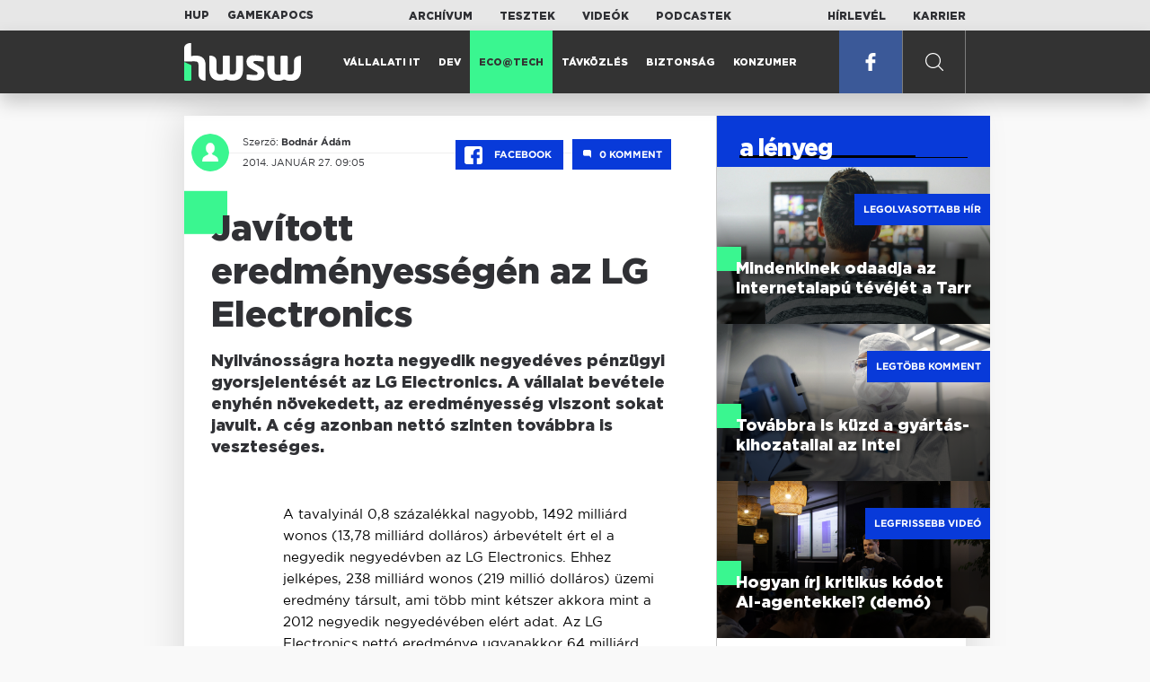

--- FILE ---
content_type: text/html; charset=UTF-8
request_url: https://www.hwsw.hu/hirek/51676/lg-electronics-teve-okostelefon-mobiltelefon-piac.html
body_size: 6249
content:
<!DOCTYPE html>
<html lang="hu">

<head>

    <!-- Google Analytics -->
    <script>
        window.ga=window.ga||function(){(ga.q=ga.q||[]).push(arguments)}; ga.l=+new Date;
        ga('create', 'UA-116091-5', 'auto');
        ga('send', 'pageview');

		//window.ga = function(send, event, Videos, play, Fall) { alert(event); console.log(send, event, Videos, play, Fall) }
    </script>
    <script async src='//www.google-analytics.com/analytics.js'></script>
    <!-- End Google Analytics -->

    <meta charset="UTF-8">
    <title> Javított eredményességén az LG Electronics - HWSW </title>
    <meta name="description" content="Nyilvánosságra hozta negyedik negyedéves pénzügyi gyorsjelentését az LG Electronics. A vállalat bevétele enyhén növekedett, az eredményesség viszont sokat javult. A cég azonban nettó szinten továbbra is veszteséges." />
    <meta name="keywords" content="lg,electronics,teve,okostelefon,mobiltelefon,piac">
    <link rel="apple-touch-icon" sizes="180x180" href="/apple-touch-icon.png">
    <link rel="icon" type="image/png" sizes="32x32" href="/favicon-32x32.png">
    <link rel="icon" type="image/png" sizes="16x16" href="/favicon-16x16.png">
    <link rel="manifest" href="/manifest.json">
    <link rel="mask-icon" href="/safari-pinned-tab.svg" color="#5bbad5">
    <meta name="theme-color" content="#2cd5bc">
    <meta name="viewport" content="width=device-width, initial-scale=1">
    
    <meta property="og:title" content="Javított eredményességén az LG Electronics">
    <meta property="og:image" content="https://www.hwsw.hu/img/share-img.png">
    <meta property="og:url" content="https://www.hwsw.hu/hirek/51676/lg-electronics-teve-okostelefon-mobiltelefon-piac.html">
    <meta property="og:description" content="Nyilvánosságra hozta negyedik negyedéves pénzügyi gyorsjelentését az LG Electronics. A vállalat bevétele enyhén növekedett, az eredményesség viszont sokat javult. A cég azonban nettó szinten továbbra is veszteséges.">
    <meta property="og:site_name" content="HWSW">
    <meta property="og:type" content="article" />
    <meta name="csrf-token" content="Yq8jiNUstIcNYm7lbCP4K62nqMT0rLiOhoZ9JlEr" />
    <link async rel="stylesheet" href="https://www.hwsw.hu/css/public.css?d=6_22_19_11">
        <link rel="alternate" type="text/xml" href="https://www.hwsw.hu/feed">

    
        


</head>

<body class="hirek-page">
    <header>
    <section class="top-bar">
    <div class="wrapper">
        <div class="attachments">
            <p>Mellékleteink:</p>
            <a target="_blank"  href="https://hup.hu">HUP</a>
            <a target="_blank"  href="https://www.gamekapocs.hu">Gamekapocs</a>
        </div>
        <div class="links">
            <ul>
                <li><a href="https://www.hwsw.hu/archivum">Archívum</a></li>
                <li><a href="https://www.hwsw.hu/tesztek">Tesztek</a></li>
                <li><a href="https://www.hwsw.hu/videos">Videók</a></li>
                <li><a href="https://www.hwsw.hu/podcasts">Podcastek</a></li>
            </ul>
        </div>
        <div class="links">
            <ul>
                <li><a href="https://www.hwsw.hu/newsletter">Hírlevél</a></li>
                <li><a href="https://www.hwsw.hu/karrier">Karrier</a></li>
            </ul>
        </div>
    </div>
</section>
    <nav id="desktop">
    <div class="wrapper">
        <div class="logo">
            <img src="https://www.hwsw.hu/img/icons/logo.svg" class="svg">
            <a title="HWSW Informatikai Hírmagazin" href="https://www.hwsw.hu"></a>
        </div>
        <ul class="main-menu">
            <li class="
    ">
            <a href="https://www.hwsw.hu/rovat/vallalati-it">Vállalati IT</a>
    </li>            <li class="
    ">
            <a href="https://www.hwsw.hu/rovat/dev">Dev</a>
    </li>            <li class="
            active
    ">
            <a href="https://www.hwsw.hu/rovat/ecotech">Eco@Tech</a>
    </li>            <li class="
    ">
            <a href="https://www.hwsw.hu/rovat/tavkozles">Távközlés</a>
    </li>            <li class="
    ">
            <a href="https://www.hwsw.hu/rovat/biztonsag">Biztonság</a>
    </li>            <li class="
    ">
            <a href="https://www.hwsw.hu/rovat/konzumer">Konzumer</a>
    </li>        </ul>
        <div class="more-link">

                        <a target="_blank" class="facebook" href="https://www.facebook.com/hwswhu">
                <img src="https://www.hwsw.hu/img/icons/facebook.svg" class="svg">
            </a>

        </div>
        <div class="search-form">
            <form method="get" action="https://www.hwsw.hu/keres">
                <label id="character-counter" class="isShort">Még <span></span> karakter.</label>
                <input type="text" name="q" placeholder="Keresés...">
            </form>
        </div>
        <div class="search svg search-image"></div>

        <!-- <a class="search" href="#">
            <img src="https://www.hwsw.hu/img/icons/search-icon.svg" class="svg">
            <img src="https://www.hwsw.hu/img/icons/hamburger-close.png" class="svg">
        </a> -->
    </div>
    <div class="search-form-overlay"></div>
</nav>
    <nav id="mobile">
    <div class="wrapper">
        <div class="logo">
            <img src="https://www.hwsw.hu/img/icons/logo.svg" class="svg">
            <a title="HWSW Informatikai Hírmagazin" href="https://www.hwsw.hu"></a>
        </div>
        <span class="mobile-menu-trigger"></span>
    </div>
    <div class="mobile-dropdown-wrapper">
            <div class="search-field">
                 <form method="get" action="https://www.hwsw.hu/keres">
                    <input type="text" name="q" placeholder="Keresés...">
                    <input type="submit" value="">
                </form>
            </div>
            <ul class="mobile-main-menu">
                <li class="
    ">
            <a href="https://www.hwsw.hu/tesztek?slug=tests">Tesztek</a>
    </li>                <li class="
    ">
            <a href="https://www.hwsw.hu/videos?slug=videos">Videók</a>
    </li>                <li class="
    ">
            <a href="https://www.hwsw.hu/rovat/archive">Archívum</a>
    </li>                <li class="
    ">
            <a href="https://www.hwsw.hu/newsletter?slug=newsletter">Hírlevél</a>
    </li>                <li class="
    ">
            <a href="https://www.hwsw.hu/karrier?slug=career">Karrier</a>
    </li>
                            </ul>
            <div class="attachment-menu-title">
                Mellékleteink
            </div>
            <ul class="mobile-main-menu">
                <li><a href="https://hup.hu">HUP</a></li>
                <li><a href="https://www.gamekapocs.hu">Gamekapocs</a></li>
            </ul>


            
        </div>
</nav></header>

    
<main class=" white">
    <div class="main-wrap main-wrap-article">
        <div class="row">
            <article class="article-detail" id="article-perma" data-id="51676">

    <div class="header">
        <div class="header-inner">
            <div class="author">
                <div class="profile-pic-wrapper">
                    																					<a href="mailto:bodnar.adam kukac hwsw.hu">
									<div class="lazy profile-pic"
										data-src=""></div>
								</a>
													                                    </div>
                <div class="author-name">
                    <p>
                                                                        Szerző:
                                                <a href="mailto:bodnar.adam kukac hwsw.hu">Bodnár Ádám</a>                                                                                            </p>
                    <p class="date">
                                                2014. január 27. 09:05
                                            </p>
                </div>
            </div>

            <div class="article-info">

                <a href="https://www.facebook.com/dialog/feed?app_id=356500288162890&display=page&link=https://www.hwsw.hu/hirek/51676/lg-electronics-teve-okostelefon-mobiltelefon-piac.html&redirect_uri=https://www.hwsw.hu/hirek/51676/lg-electronics-teve-okostelefon-mobiltelefon-piac.html" 
                    data-layout="button_count"
                    class="facebook-share share-article-button"
                    onclick="ga('send', 'event', 'Cikkek', 'Facebook', 'Javított eredményességén az LG Electronics', null, {nonInteraction: true});">
                    <span class="facebook-icon">
                        <img src="https://www.hwsw.hu/img/icons/facebook.svg" class="svg">
                    </span>
                    Facebook
                </a>
                                <a class="comments js-scroll-to-section-button" href="#comment_button">
                    <span class="disqus-comment-count" data-disqus-identifier="51676">0</span>
                </a>
                            </div>
        </div>
    </div>

    <div class="js-article-content">
        <h1 class="article-title"><span>Javított eredményességén az LG Electronics</span></h1>
        <h2 class="lead">Nyilvánosságra hozta negyedik negyedéves pénzügyi gyorsjelentését az LG Electronics. A vállalat bevétele enyhén növekedett, az eredményesség viszont sokat javult. A cég azonban nettó szinten továbbra is veszteséges.</h2>

                <div class="article-content-inner details ">
            <p>A tavalyinál 0,8 százalékkal nagyobb, 1492 milliárd wonos (13,78 milliárd dolláros) árbevételt ért el a negyedik negyedévben az LG Electronics. Ehhez jelképes, 238 milliárd wonos (219 millió dolláros) üzemi eredmény társult, ami több mint kétszer akkora mint a 2012 negyedik negyedévében elért adat. Az LG Electronics nettó eredménye ugyanakkor 64 milliárd wonos (59 millió dolláros) veszteség, ami nagy előrelépés az egy évvel korábban elkönyvelt 478 milliárdos mínuszhoz képest. Az üzemi profit felülmúlta az elemzői várakozásokat.</p>
<p>A vállalat forgalmának közel felét adó szórakoztatóelektronikai üzletág bevétele éves szinten 6 százalékkal csökkent, azonban az eredményesség javult: az üzemi eredményhányad 2,9 százalékra emelkedett az egy évvel ezelőtti 0 százalékról. Az LG Electronics tájékoztatása szerint ez elsősorban a prémium kategóriás tévék iránti kereslet élénkülésének tudható be. Ugyan a tévéeladások enyhén csökkentek 2012 végéhez képest, a nagyobb nyereséggel adott, drágább modellek (4K és OLED kijelzős készülékek) sikeresek voltak a piacon. 2014 fő célkitűzései közé tartozik az OLED tévék forgalmának felfuttatása mellett a mainstream 4K készülékek bemutatása.</p>
<p style="text-align: center;"><img src="https://www.hwsw.hu/kepek/hirek/2014/01/nexus53.jpg" alt="" width="600" height="370" /></p>
<table class="ad-block-mobile-table"><tbody><tr><td>
        <div class="ab-block">
            <h3 class="target-title">Megélhetési IT: krónikus tünet vagy új normalitás?</h3>
            Amikor a szerelem, a hivatás megélhetéssé szelídül, a billentyűzet pedig szerszám lesz.
            <a href="https://www.hwsw.hu/podcast/70129/kraftie-podcast-it-informatikai-karrier-munka-kiabrandulas-kieges.html" title="Megélhetési IT: krónikus tünet vagy új normalitás?" target="_blank"></a>
        </div>
    </td></tr></tbody></table>

    <p class="ab-block">
        <span class="target-title">Megélhetési IT: krónikus tünet vagy új normalitás?</span>
        Amikor a szerelem, a hivatás megélhetéssé szelídül, a billentyűzet pedig szerszám lesz.
        <a href="https://www.hwsw.hu/podcast/70129/kraftie-podcast-it-informatikai-karrier-munka-kiabrandulas-kieges.html" title="Megélhetési IT: krónikus tünet vagy új normalitás?" target="_blank"></a>
    </p>
<p>Felemás időszakot zárt a mobiltelefonokkal foglalkozó üzletág. Bár a forgalom éves összehasonlításban 28 százalékkal növekedett, és az okostelefon-eladások több mint 50 százalékkal 13,2 millió darabra ugrottak, a divízió veszteséges volt. Az LG szerint ennek oka, hogy az egyre intenzívebb piaci versenyben árcsökkentéssel és hatalmas költségeket felemésztő marketingkampánnyal tudott sikeres maradni a márka. Az LG-nek elsősorban az LTE-s telefonjai fogytak jól, kiváltképp a Nexus 5 és a G2. A közeljövőre  a verseny fokozódását várja a vállalat, ami további árnyomást és gyenge profittermelő képességet vetít előre.</p>
<p>A háztartási elektronikai üzletág bevétele 4 százalékkal csökkent éves szinten, nyereségessége nagyon enyhén növekedett a kedvező termékmix hatására. Hasonló volt a trend a klimatizálással foglalkozó részlegnél is, a nagyon kis bevételnövekedésez az üzemi eredményhányad javulása társult, ezzel a divízió nyereséges volt.</p>
        </div>
    </div>

    <footer>
                        
        <div class="footer-meta">
            <div class="button-group">


                <a href="https://www.facebook.com/dialog/feed?app_id=356500288162890&display=page&link=https://www.hwsw.hu/hirek/51676/lg-electronics-teve-okostelefon-mobiltelefon-piac.html&redirect_uri=https://www.hwsw.hu/hirek/51676/lg-electronics-teve-okostelefon-mobiltelefon-piac.html" 
                    data-layout="button_count"
                    class="facebook-share share-article-button"
                    onclick="ga('send', 'event', 'Cikkek', 'Facebook', 'Javított eredményességén az LG Electronics', null, {nonInteraction: true});">
                    <span class="facebook-icon">
                        <img src="https://www.hwsw.hu/img/icons/facebook.svg" class="svg">
                    </span>
                    Facebook
                </a>


                <a target="_blank" href="https://www.hwsw.hu/hiba-jelentes/51676" class="catch-error-button" rel="nofollow">
                    <span class="error-icon">
                        <img src="https://www.hwsw.hu/img/icons/error_icon.svg" class="svg">
                    </span>
                    Hibát találtam
                </a>
            </div>
            <a class="back-to-top js-back-to-top" href="#top">vissza a tetejére</a>
        </div>
        
                <div id="comment_button" class="comments-button-wrap">
            <button class="js-disqus-button button-ghost">
                <span>Hozzászólások (<span class="disqus-comment-count" data-disqus-identifier="51676">0</span>)</span>
                <img class="icon" src="https://www.hwsw.hu/img/icons/show_comments_icon.svg" alt="">
            </button>
        </div>

        <div id="disqus_thread"></div>
            </footer>

</article>            <aside class="articles">
    <section class="most-popular">
        <div class="section-title">
            <div class="title">
                <span>a lényeg</span>
            </div>
        </div>
        <article class="lazy featured-news-item-1"  data-src="https://www.hwsw.hu/./storage/uploads/460x/01tv_viewer.jpg"  >
        <a href="https://www.hwsw.hu/hirek/70116/tarr-online-tv-ott-televizio-dijcsomag-csatorna-linearis-musor.html" title="Mindenkinek odaadja az internetalapú tévéjét a Tarr" class="article-link"
         onclick="ga('send', 'event', 'Cikkek', 'Legolvasottabb', 'Mindenkinek odaadja az internetalapú tévéjét a Tarr', null, '');" >
            <div class="header">
                        <span class="label">Legolvasottabb hír</span>                    </div>
        <div class="content">
                        <h4>
                <span>Mindenkinek odaadja az internetalapú tévéjét a Tarr</span>
            </h4>
        </div>
    </a>

</article>
        <article class="lazy featured-news-item-1"  data-src="https://www.hwsw.hu/./storage/uploads/460x/01intel_engineer.jpg"  >
        <a href="https://www.hwsw.hu/hirek/70102/intel-gyartas-14a-18a-foundry-ai-adatkozpont-chip-szerver.html" title="Továbbra is küzd a gyártás-kihozatallal az Intel" class="article-link"
         onclick="ga('send', 'event', 'Cikkek', 'Legtöbb komment', 'Továbbra is küzd a gyártás-kihozatallal az Intel', null, '');" >
            <div class="header">
                        <span class="label">Legtöbb komment</span>                    </div>
        <div class="content">
                        <h4>
                <span>Továbbra is küzd a gyártás-kihozatallal az Intel</span>
            </h4>
        </div>
    </a>

</article>
                    <article class="lazy featured-news-item-1"  data-src="https://www.hwsw.hu/./storage/uploads/460x/01ai-engineering-demoday-domi.jpg"   data-src="https://i.ytimg.com/vi/R1IxXt1QUto/maxresdefault.jpg" >
        <a href="https://www.hwsw.hu/video/227/ai-agent-coding-kraftie-engineering-demoday.html" title="Hogyan írj kritikus kódot AI-agentekkel? (demó)" class="article-link"
         onclick="ga('send', 'event', 'Cikkek', 'Videó', 'Hogyan írj kritikus kódot AI-agentekkel? (demó)', null, '');" >
            <div class="header">
                        <span class="label">Legfrissebb videó</span>                    </div>
        <div class="content">
                        <h4>
                <span>Hogyan írj kritikus kódot AI-agentekkel? (demó)</span>
            </h4>
        </div>
    </a>

</article>
            </section>
    </aside>
        </div>
    </div>

    <section class="from-homepage">
    <div class="section-title">
        <div class="title"><span>a címlapról</span></div>
    </div>
            <section class="hero-news">

    <div class="col">
        <article class="lazy featured-news-item-2"
 data-src="https://www.hwsw.hu/./storage/uploads/921x/01megelhetesi_it_robot.jpg" >
            <a href="https://www.hwsw.hu/podcast/70129/kraftie-podcast-it-informatikai-karrier-munka-kiabrandulas-kieges.html" title="Megélhetési IT: krónikus tünet vagy új normalitás?" id="podcast_show" class="article-link" onclick="ga('send', 'event', 'Cikkek', 'Cikkajánló 1', 'Megélhetési IT: krónikus tünet vagy új normalitás?', null, '');">
            <div class="overlay"></div>
        <div class="header">
            <div class="header-inner">
                <div class="article-info">
                                        <span class="comments disqus-comment-count"  data-disqus-identifier="70129">2</span>
                                    </div>
            </div>
        </div>
        <div class="content">
            
            <h4>
                <span>Megélhetési IT: krónikus tünet vagy új normalitás?</span>
            </h4>
            <div class="featured-lead">
                <p class="lead">Amikor a szerelem, a hivat&aacute;s meg&eacute;lhet&eacute;ss&eacute; szel&iacute;d&uuml;l, a billentyűzet pedig szersz&aacute;m lesz.</p>
            </div>
        </div>
    </a>
</article>
    </div>

    <div class="col">
        <article class="lazy featured-news-item-1"
 data-src="https://www.hwsw.hu/./storage/uploads/460x/01appleq1.jpg" >
        <a href="https://www.hwsw.hu/hirek/70128/apple-2026-q1-jelentes-eredmeny-iphone-mac-services.html" title="Meglökte az iPhone 17 az Apple szekerét" class="article-link"
         onclick="ga('send', 'event', 'Cikkek', 'Cikkajánló 2', 'Meglökte az iPhone 17 az Apple szekerét', null, '');" >
            <div class="header">
                        <span class="disqus-comment-count"  data-disqus-identifier="70128">0</span>                    </div>
        <div class="content">
                        <h4>
                <span>Meglökte az iPhone 17 az Apple szekerét</span>
            </h4>
        </div>
    </a>

</article>
        <article class="lazy featured-news-item-1"
 data-src="https://www.hwsw.hu/./storage/uploads/460x/01samsung_flag_korea_(1).jpg" >
        <a href="https://www.hwsw.hu/hirek/70120/samsung-negyedeves-jelentes-memoria-memoriapiac-hbm-okostelefon-komponens-kijelzo-elorejelzes.html" title="Szárnyal a Samsung, mégsem felhőtlen a boldogság" class="article-link"
         onclick="ga('send', 'event', 'Cikkek', 'Cikkajánló 3', 'Szárnyal a Samsung, mégsem felhőtlen a boldogság', null, '');" >
            <div class="header">
                        <span class="disqus-comment-count"  data-disqus-identifier="70120">0</span>                    </div>
        <div class="content">
                        <h4>
                <span>Szárnyal a Samsung, mégsem felhőtlen a boldogság</span>
            </h4>
        </div>
    </a>

</article>
    </div>
</section>
    
    <div class="mobile-hidden">
                    <div class="recommend-articles desktop">
            <article class="lazy featured-news-item-1"  data-src="https://www.hwsw.hu/./storage/uploads/460x/01soraaoooo.jpg"  >
        <a href="https://www.hwsw.hu/hirek/70131/openai-sora-video-ai-generator-letoltes-visszaeses.html" title="Kifogyott a szusz a Sora körüli hype-ból" class="article-link"
        >
            <div class="header">
                        <span class="disqus-comment-count"  data-disqus-identifier="70131">3</span>                    </div>
        <div class="content">
                        <h4>
                <span>Kifogyott a szusz a Sora körüli hype-ból</span>
            </h4>
        </div>
    </a>

</article>
        <article class="lazy featured-news-item-1"  data-src="https://www.hwsw.hu/./storage/uploads/460x/01emag_box.jpg"  >
        <a href="https://www.hwsw.hu/hirek/70127/emag-gazdasagi-versenyhivatal-vizsgalat-birsag-buntetes.html" title="Megint büntette a GVH az eMAG-ot" class="article-link"
        >
            <div class="header">
                        <span class="disqus-comment-count"  data-disqus-identifier="70127">2</span>                    </div>
        <div class="content">
                        <h4>
                <span>Megint büntette a GVH az eMAG-ot</span>
            </h4>
        </div>
    </a>

</article>
        <article class="lazy featured-news-item-1"  data-src="https://www.hwsw.hu/./storage/uploads/460x/01altman_jassy.jpg"  >
        <a href="https://www.hwsw.hu/hirek/70126/openai-chatgpt-befektetes-toke-amazon-andy-jassy-sam-altman.html" title="Ötvenmilliárd dollárt pumpálhat az OpenAI-ba az Amazon" class="article-link"
        >
            <div class="header">
                        <span class="disqus-comment-count"  data-disqus-identifier="70126">2</span>                    </div>
        <div class="content">
                        <h4>
                <span>Ötvenmilliárd dollárt pumpálhat az OpenAI-ba az Amazon</span>
            </h4>
        </div>
    </a>

</article>
        </div>
<div class="recommend-articles mobile">
            <article class="news-item" id="cikk70131">
                <a href="https://www.hwsw.hu/hirek/70131/openai-sora-video-ai-generator-letoltes-visszaeses.html" title="Kifogyott a szusz a Sora körüli hype-ból">
                                    <div class="lazy featured-image" data-src="https://www.hwsw.hu/./storage/uploads/250x175/01soraaoooo.jpg"></div>
                    </a>
    <div class="news-info">
        <div class="header">
                            <p class="category">SORA</p>
                                        <span class="disqus-comment-count" data-disqus-identifier="70131">3</span>
                    </div>
        <div class="news-content">
            <h4>
                                                <a href="https://www.hwsw.hu/hirek/70131/openai-sora-video-ai-generator-letoltes-visszaeses.html">Kifogyott a szusz a Sora körüli hype-ból</a>
                            
            </h4>
            <!-- Dynamic heading tag close END -->
            <p class="date">2026. január 30. 14:00</p>

                                                <span class="lead">A kezdeti erős berobban&aacute;s ut&aacute;n jelentősen visszaestek az OpenAI vide&oacute;gener&aacute;tor&aacute;nak sz&aacute;mai.</span>
                                    </div>
    </div>
</article>
        <article class="news-item" id="cikk70127">
                <a href="https://www.hwsw.hu/hirek/70127/emag-gazdasagi-versenyhivatal-vizsgalat-birsag-buntetes.html" title="Megint büntette a GVH az eMAG-ot">
                                    <div class="lazy featured-image" data-src="https://www.hwsw.hu/./storage/uploads/250x175/01emag_box.jpg"></div>
                    </a>
    <div class="news-info">
        <div class="header">
                            <p class="category">büntike</p>
                                        <span class="disqus-comment-count" data-disqus-identifier="70127">2</span>
                    </div>
        <div class="news-content">
            <h4>
                                                <a href="https://www.hwsw.hu/hirek/70127/emag-gazdasagi-versenyhivatal-vizsgalat-birsag-buntetes.html">Megint büntette a GVH az eMAG-ot</a>
                            
            </h4>
            <!-- Dynamic heading tag close END -->
            <p class="date">2026. január 30. 13:04</p>

                                                <span class="lead">A c&eacute;g t&ouml;bb jogs&eacute;rt&eacute;s miatt kapott 235 milli&oacute; forintnyi halmozati b&uuml;ntet&eacute;st.</span>
                                    </div>
    </div>
</article>
        <article class="news-item" id="cikk70126">
                <a href="https://www.hwsw.hu/hirek/70126/openai-chatgpt-befektetes-toke-amazon-andy-jassy-sam-altman.html" title="Ötvenmilliárd dollárt pumpálhat az OpenAI-ba az Amazon">
                                    <div class="lazy featured-image" data-src="https://www.hwsw.hu/./storage/uploads/250x175/01altman_jassy.jpg"></div>
                    </a>
    <div class="news-info">
        <div class="header">
                            <p class="category">USD</p>
                                        <span class="disqus-comment-count" data-disqus-identifier="70126">2</span>
                    </div>
        <div class="news-content">
            <h4>
                                                <a href="https://www.hwsw.hu/hirek/70126/openai-chatgpt-befektetes-toke-amazon-andy-jassy-sam-altman.html">Ötvenmilliárd dollárt pumpálhat az OpenAI-ba az Amazon</a>
                            
            </h4>
            <!-- Dynamic heading tag close END -->
            <p class="date">2026. január 30. 09:36</p>

                                                <span class="lead">A c&eacute;g elsődleges adatk&ouml;zponti partnere ek&ouml;zben tov&aacute;bbra is az Anthropic.</span>
                                    </div>
    </div>
</article>
        </div>            </div>
</section>
    <section class="site-footer">

    <div class="footer-navigation">
    <ul>
        <li><a href="https://www.hwsw.hu/oldal/impresszum">impresszum</a></li>
        <li><a href="mailto:bole.gyorgy@hwsw.hu?subject=Médiaajánlat">médiaajánlat</a></li>
        <li><a href="https://www.hwsw.hu/oldal/etikai-kodex">etikai kódex</a></li>
        <li><a href="https://www.hwsw.hu/oldal/hozzaszolasi-szabalyzat">hozzászólási szabályzat</a></li>
        <li><a href="https://www.hwsw.hu/oldal/adatvedelem">adatvédelem</a></li>
        <li><a href="https://www.hwsw.hu/oldal/rolunk">about us</a></li>
    </ul>
</div>
</section>
</main>
    </div>
    <script>
        var cookie_settings = {
            url: 'https://www.hwsw.hu/oldal/adatvedelem',
            text: 'A weboldalunkon cookie-kat használunk, hogy a legjobb felhasználói élményt nyújthassuk.',
        }
        var disqus_settings = {
            shortname: 'hwsw',
            publicKey: 'CeBoe6ueixxIMCGIShv9PnGBtFePWZ0DXsjFqgkwe62Cn65GEROteFA2CdRZuUtQ',
        }
    </script>

    <script async src="https://www.hwsw.hu/js/public.js?d=6_22_19_11"></script>
    <script>document.body.className += ' fade-out';</script>

</body>
</html>

    <script>
    var disqus_config = function () {
    shortname = 'hwsw';
    this.page.url = "https://www.hwsw.hu/hirek/51676/lg-electronics-teve-okostelefon-mobiltelefon-piac.html";
    this.page.identifier = "51676";
    this.page.title = "Javított eredményességén az LG Electronics";
};
</script>

</body>

</html>